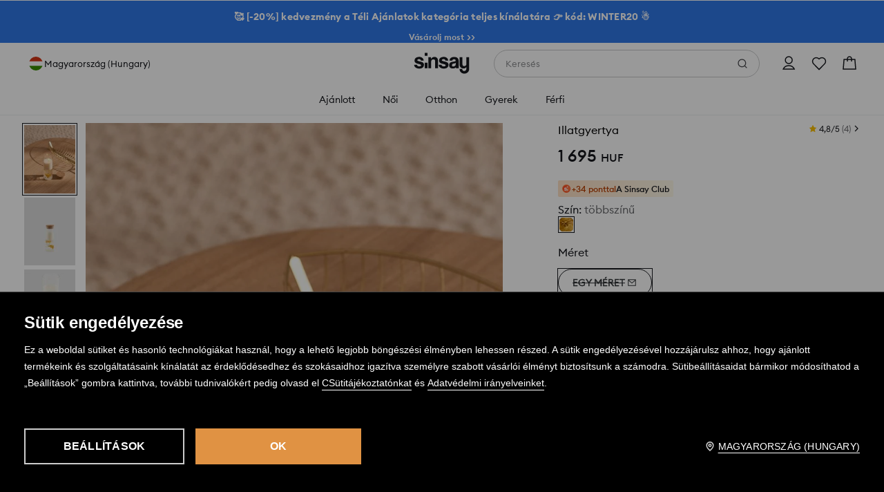

--- FILE ---
content_type: image/svg+xml
request_url: https://www.sinsay.com/cms-statics/shared-components/0.91.25-rc-39/assets/icons-si/flag-hu.svg
body_size: 155
content:
<svg width="28" height="28" viewBox="0 0 28 28" fill="none" xmlns="http://www.w3.org/2000/svg">
  <path d="M28 0H0V28H28V0Z" fill="#44704E"/>
  <path d="M28 0H0V18.6725H28V0Z" fill="white"/>
  <path d="M28 0H0V9.3275H28V0Z" fill="#CE2C3F"/>
  <rect x="0.5" y="0.5" width="27" height="27" rx="13.5" stroke="#E3E4E5"/>
</svg>



--- FILE ---
content_type: image/svg+xml
request_url: https://www.sinsay.com/skin/frontend/6.423.0/narch/public/images/icon-star-no-reviews.EesnJNa.svg
body_size: 237
content:
<svg xmlns="http://www.w3.org/2000/svg" width="40" height="40" viewBox="0 0 40 40" fill="none">
  <circle cx="20" cy="20" r="20" fill="#16181D" fill-opacity="0.04"/>
  <circle cx="28.4375" cy="30" r="0.46875" fill="#8F9092" stroke="#8F9092" stroke-width="0.3125"/>
  <circle cx="13.4375" cy="31.875" r="0.46875" fill="#8F9092" stroke="#8F9092" stroke-width="0.3125"/>
  <circle cx="25.9375" cy="9.375" r="0.46875" fill="#8F9092" stroke="#8F9092" stroke-width="0.3125"/>
  <path d="M30.625 16.875L30.625 17.5" stroke="#8F9092" stroke-width="0.9375" stroke-linecap="round"/>
  <path d="M30.625 20.625L30.625 20" stroke="#8F9092" stroke-width="0.9375" stroke-linecap="round"/>
  <path d="M28.75 18.75H29.375" stroke="#8F9092" stroke-width="0.9375" stroke-linecap="round"/>
  <path d="M32.5 18.75L31.875 18.75" stroke="#8F9092" stroke-width="0.9375" stroke-linecap="round"/>
  <path d="M11.875 11.25L11.875 11.875" stroke="#8F9092" stroke-width="0.9375" stroke-linecap="round"/>
  <path d="M11.875 15L11.875 14.375" stroke="#8F9092" stroke-width="0.9375" stroke-linecap="round"/>
  <path d="M10 13.125H10.625" stroke="#8F9092" stroke-width="0.9375" stroke-linecap="round"/>
  <path d="M13.75 13.125L13.125 13.125" stroke="#8F9092" stroke-width="0.9375" stroke-linecap="round"/>
  <path d="M20 19.75L30 25.75H10L20 19.75Z" stroke="#45464A" stroke-width="1.5" stroke-linejoin="bevel"/>
  <path d="M18 16.25C18 15.1454 18.8954 14.25 20 14.25C21.1046 14.25 22 15.1454 22 16.25C22 17.3546 21.1046 18.25 20 18.25V19.75" stroke="#45464A" stroke-width="1.5" stroke-linecap="square" stroke-linejoin="round"/>
</svg>